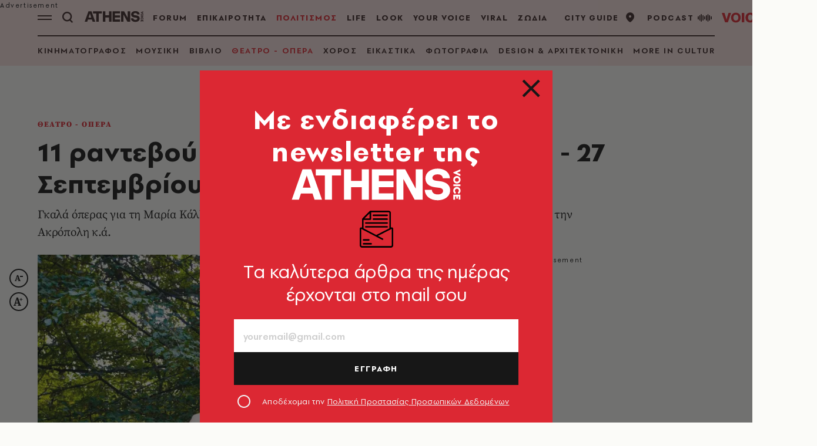

--- FILE ---
content_type: text/javascript
request_url: https://www.athensvoice.gr/content/dist/app/Plugins/newsletterarticlepage.js?v=V2f7NArdleF6kt4xTKsVeVRD5Q5tyZXy7x_MlQKmEyE&k=web-7cd59cf854
body_size: 330
content:
$$plugins.define("newsletterarticlepage",["http","jquery","jquery.validate","customValidators"],function(r,e,t,s){let a=s(r),o=this,i=e.url||a.attr("action"),l=a.find(".formGroup__errors"),n=a;n.validate({rules:{email:{required:!0,customemail:!0},terms:"required"},errorClass:"formGroup__error",errorElement:"span",showErrors:function(r,e){for(var t=s("<div/>"),a=0;a<e.length;a++)t.append(`<div class="formGroup__error">* ${e[a].message}</div>`);l.html(t)},submitHandler:function(r){var e=n.serialize();t.post(i,{contentType:"application/x-www-form-urlencoded; charset=UTF-8",data:e}).then(r=>{var e;1==r.data.success&&(a.hide(),s(".newsletterSnippet .statusBox").show()),0==r.data.success&&((e=s("<div/>")).append(`<div class="formGroup__error">${r.xhr.response.SerializableError}</div>`),l.html(e)),n[0].reset()}).catch(r=>o.logger.error(r))}})});